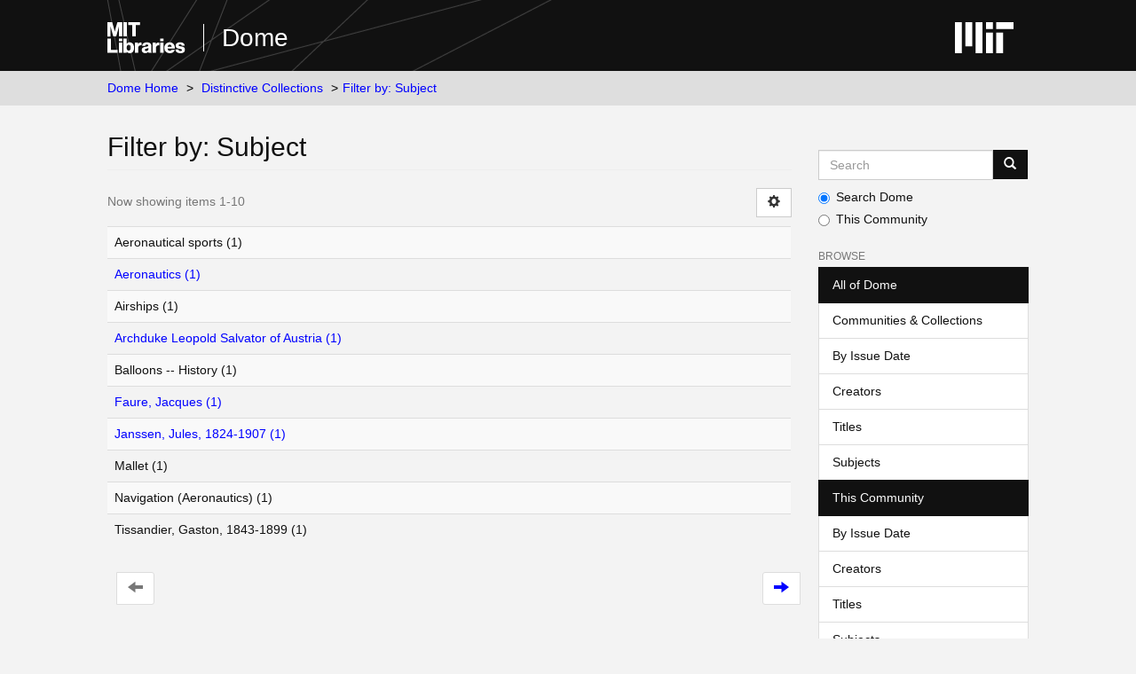

--- FILE ---
content_type: text/html;charset=utf-8
request_url: https://dome.mit.edu/handle/1721.3/58930/search-filter?filtertype_10=dateIssued&filter_relational_operator_10=equals&filtertype_0=subject&filtertype_1=subject&filtertype_2=has_content_in_original_bundle&filter_relational_operator_1=equals&filtertype_3=subject&filter_relational_operator_0=equals&filtertype_4=subject&filter_2=true&filter_relational_operator_3=equals&filtertype_5=subject&filter_1=Tissandier%2C+Gaston%2C+1843-1899&filter_relational_operator_2=equals&filtertype_6=subject&filter_0=Airships&filter_relational_operator_5=equals&filtertype_7=dateIssued&filter_relational_operator_4=equals&filtertype_8=author&filter_6=Mallet&filter_relational_operator_7=equals&filtertype_9=dateIssued&filter_5=Aeronautical+sports&filter_relational_operator_6=equals&filter_4=Balloons+--+History&filter_relational_operator_9=equals&filter_3=Navigation+%28Aeronautics%29&filter_relational_operator_8=equals&filter_9=%5B1900+TO+1909%5D&filter_10=%5B1900+TO+1999%5D&filter_8=Silberer%2C+Victor%2C+1846-1924&filter_7=1900&field=subject&filterorder=COUNT
body_size: 4244
content:
<!DOCTYPE html>
            <!--[if lt IE 7]> <html class="no-js lt-ie9 lt-ie8 lt-ie7" lang="en"> <![endif]-->
            <!--[if IE 7]>    <html class="no-js lt-ie9 lt-ie8" lang="en"> <![endif]-->
            <!--[if IE 8]>    <html class="no-js lt-ie9" lang="en"> <![endif]-->
            <!--[if gt IE 8]><!--> <html class="no-js" lang="en"> <!--<![endif]-->
            <head><META http-equiv="Content-Type" content="text/html; charset=UTF-8">
<meta content="text/html; charset=UTF-8" http-equiv="Content-Type">
<meta content="IE=edge,chrome=1" http-equiv="X-UA-Compatible">
<meta content="width=device-width,initial-scale=1" name="viewport">
<link rel="shortcut icon" href="https://cdn.libraries.mit.edu/files/branding/favicons/favicon.ico">
<link rel="apple-touch-icon" href="https://cdn.libraries.mit.edu/files/branding/favicons/apple-touch-icon.png">
<meta name="Generator" content="DSpace 6.4">
<meta name="ROBOTS" content="NOINDEX, FOLLOW">
<link href="/themes/mit-fol/styles/main.css" rel="stylesheet">
<link type="application/opensearchdescription+xml" rel="search" href="https://dome.mit.edu:443/open-search/description.xml" title="DSpace">
<script>
                //Clear default text of empty text areas on focus
                function tFocus(element)
                {
                if (element.value == ' '){element.value='';}
                }
                //Clear default text of empty text areas on submit
                function tSubmit(form)
                {
                var defaultedElements = document.getElementsByTagName("textarea");
                for (var i=0; i != defaultedElements.length; i++){
                if (defaultedElements[i].value == ' '){
                defaultedElements[i].value='';}}
                }
                //Disable pressing 'enter' key to submit a form (otherwise pressing 'enter' causes a submission to start over)
                function disableEnterKey(e)
                {
                var key;

                if(window.event)
                key = window.event.keyCode; //Internet Explorer
                else
                key = e.which; //Firefox and Netscape

                if(key == 13) //if "Enter" pressed, then disable!
                return false;
                else
                return true;
                }
            </script><!--[if lt IE 9]>
                <script src="/themes/mit-fol/node_modules/html5shiv/dist/html5shiv.js"> </script>
                <script src="/themes/mit-fol/node_modules/respond/dest/respond.min.js"> </script>
                <![endif]--><script src="/themes/mit-fol/vendor/modernizr/modernizr.min.js"> </script>
<title>Filter by: Subject</title>
</head><body>
<div class="wrap-outer-header layout-band">
<div class="wrap-header">
<header role="banner" class="header-site header-slim">
<div class="wrap-header-core">
<h1 class="name-site group nav-logo">
<a href="https://libraries.mit.edu/" class="logo-mit-lib"><img height="35" alt="MIT Libraries logo" src="https://cdn.libraries.mit.edu/files/branding/local/mitlib-wordmark.svg"></a><a href="/" class="platform-name">Dome</a>
</h1>
</div>
<div class="wrap-header-supp">
<a href="https://www.mit.edu" class="link-logo-mit"><img height="35" alt="MIT" src="https://cdn.libraries.mit.edu/files/branding/local/mit_logo_std_rgb_white.svg"></a>
</div>
</header>
</div>
</div>
<div class="trail-wrapper hidden-print">
<div>
<div>
<div>
<div class="breadcrumb dropdown visible-xs">
<a data-toggle="dropdown" class="dropdown-toggle" role="button" href="#" id="trail-dropdown-toggle">Filter by: Subject&nbsp;<b class="caret"></b></a>
<ul aria-labelledby="trail-dropdown-toggle" role="menu" class="dropdown-menu">
<li role="presentation">
<a role="menuitem" href="/">Dome Home</a>
</li>
<li role="presentation">
<a role="menuitem" href="/handle/1721.3/58930">Distinctive Collections</a>
</li>
<li role="presentation" class="disabled">
<a href="#" role="menuitem">Filter by: Subject</a>
</li>
</ul>
</div>
<ul class="wrap-breadcrumb breadcrumb hidden-xs">
<li>
<a href="/">Dome Home</a>
</li>
<li>
<a href="/handle/1721.3/58930">Distinctive Collections</a>
</li>
<li class="active">Filter by: Subject</li>
</ul>
</div>
</div>
</div>
</div>
<div class="hidden" id="no-js-warning-wrapper">
<div id="no-js-warning">
<div class="notice failure">JavaScript is disabled for your browser. Some features of this site may not work without it.</div>
</div>
</div>
<div class="wrap-content" id="main-container">
<div class="starter">
<button type="button" class="navbar-toggle visible-xs visible-sm pull-right" data-toggle="offcanvas"><span class="sr-only">Toggle navigation</span><span class="icon-bar"></span><span class="icon-bar"></span><span class="icon-bar"></span></button>
</div>
<div class="row row-offcanvas row-offcanvas-right">
<div class="horizontal-slider clearfix">
<div class="col-xs-12 col-sm-12 col-md-9 main-content">
<div>
<h2 class="ds-div-head page-header first-page-header">Filter by: Subject</h2>
<div id="aspect_discovery_SearchFacetFilter_div_browse-by-subject" class="ds-static-div primary">
<form id="aspect_discovery_SearchFacetFilter_div_browse-controls" class="ds-interactive-div browse controls hidden" action="search-filter?field=subject" method="post" onsubmit="javascript:tSubmit(this);">
<p class="ds-paragraph">
<input id="aspect_discovery_SearchFacetFilter_field_field" class="ds-hidden-field form-control" name="field" type="hidden" value="subject">
</p>
<p class="ds-paragraph">
<input id="aspect_discovery_SearchFacetFilter_field_order" class="ds-hidden-field form-control" name="order" type="hidden" value="">
</p>
<p class="ds-paragraph">Results Per Page:</p>
<p class="ds-paragraph">
<select id="aspect_discovery_SearchFacetFilter_field_rpp" class="ds-select-field form-control" name="rpp"><option value="5">5</option><option value="10" selected>10</option><option value="20">20</option><option value="40">40</option><option value="60">60</option><option value="80">80</option><option value="100">100</option></select>
</p>
<p class="ds-paragraph">
<input id="aspect_discovery_SearchFacetFilter_field_update" class="ds-button-field btn btn-default" name="update" type="submit" value="update">
</p>
</form>
</div>
<div class="pagination-simple clearfix top">
<div class="row">
<div class="col-xs-10">
<p class="pagination-info">Now showing items 1-10</p>
</div>
<div class="col-xs-2">
<div class="btn-group sort-options-menu pull-right">
<button data-toggle="dropdown" class="btn btn-default dropdown-toggle"><span aria-hidden="true" class="glyphicon glyphicon-cog"></span></button>
<ul role="menu" class="dropdown-menu pull-right">
<li class="dropdown-header"></li>
<li>
<a data-name="rpp" data-returnvalue="5" href="#"><span aria-hidden="true" class="glyphicon glyphicon-ok btn-xs invisible"></span>5</a>
</li>
<li>
<a data-name="rpp" data-returnvalue="10" href="#"><span aria-hidden="true" class="glyphicon glyphicon-ok btn-xs active"></span>10</a>
</li>
<li>
<a data-name="rpp" data-returnvalue="20" href="#"><span aria-hidden="true" class="glyphicon glyphicon-ok btn-xs invisible"></span>20</a>
</li>
<li>
<a data-name="rpp" data-returnvalue="40" href="#"><span aria-hidden="true" class="glyphicon glyphicon-ok btn-xs invisible"></span>40</a>
</li>
<li>
<a data-name="rpp" data-returnvalue="60" href="#"><span aria-hidden="true" class="glyphicon glyphicon-ok btn-xs invisible"></span>60</a>
</li>
<li>
<a data-name="rpp" data-returnvalue="80" href="#"><span aria-hidden="true" class="glyphicon glyphicon-ok btn-xs invisible"></span>80</a>
</li>
<li>
<a data-name="rpp" data-returnvalue="100" href="#"><span aria-hidden="true" class="glyphicon glyphicon-ok btn-xs invisible"></span>100</a>
</li>
</ul>
</div>
</div>
</div>
</div>
<ul class="ds-artifact-list list-unstyled"></ul>
<div id="aspect_discovery_SearchFacetFilter_div_browse-by-subject-results" class="ds-static-div primary">
<div class="table-responsive">
<table id="aspect_discovery_SearchFacetFilter_table_browse-by-subject-results" class="ds-table table table-striped table-hover">
<tr class="ds-table-row odd">
<td class="ds-table-cell odd">Aeronautical sports (1)</td>
</tr>
<tr class="ds-table-row even">
<td class="ds-table-cell odd"><a href="/handle/1721.3/58930/discover?field=subject&filtertype_10=dateIssued&filter_relational_operator_10=equals&filtertype_0=subject&filtertype_1=subject&filtertype_2=dateIssued&filter_relational_operator_1=equals&filtertype_3=has_content_in_original_bundle&filter_relational_operator_0=equals&filtertype_4=subject&filter_2=%5B1900+TO+1999%5D&filter_relational_operator_3=equals&filtertype_5=subject&filter_1=Tissandier%2C+Gaston%2C+1843-1899&filter_relational_operator_2=equals&filtertype_6=subject&filter_0=Airships&filter_relational_operator_5=equals&filtertype_7=subject&filter_relational_operator_4=equals&filtertype_8=dateIssued&filter_6=Aeronautical+sports&filter_relational_operator_7=equals&filtertype_9=author&filter_5=Balloons+--+History&filter_relational_operator_6=equals&filter_4=Navigation+%28Aeronautics%29&filter_relational_operator_9=equals&filter_3=true&filter_relational_operator_8=equals&filter_9=Silberer%2C+Victor%2C+1846-1924&filter_10=%5B1900+TO+1909%5D&filter_8=1900&filter_7=Mallet&filtertype=subject&filter_relational_operator=equals&filter=Aeronautics">Aeronautics (1)</a></td>
</tr>
<tr class="ds-table-row odd">
<td class="ds-table-cell odd">Airships (1)</td>
</tr>
<tr class="ds-table-row even">
<td class="ds-table-cell odd"><a href="/handle/1721.3/58930/discover?field=subject&filtertype_10=dateIssued&filter_relational_operator_10=equals&filtertype_0=subject&filtertype_1=subject&filtertype_2=dateIssued&filter_relational_operator_1=equals&filtertype_3=has_content_in_original_bundle&filter_relational_operator_0=equals&filtertype_4=subject&filter_2=%5B1900+TO+1999%5D&filter_relational_operator_3=equals&filtertype_5=subject&filter_1=Tissandier%2C+Gaston%2C+1843-1899&filter_relational_operator_2=equals&filtertype_6=subject&filter_0=Airships&filter_relational_operator_5=equals&filtertype_7=subject&filter_relational_operator_4=equals&filtertype_8=dateIssued&filter_6=Aeronautical+sports&filter_relational_operator_7=equals&filtertype_9=author&filter_5=Balloons+--+History&filter_relational_operator_6=equals&filter_4=Navigation+%28Aeronautics%29&filter_relational_operator_9=equals&filter_3=true&filter_relational_operator_8=equals&filter_9=Silberer%2C+Victor%2C+1846-1924&filter_10=%5B1900+TO+1909%5D&filter_8=1900&filter_7=Mallet&filtertype=subject&filter_relational_operator=equals&filter=Archduke+Leopold+Salvator+of+Austria">Archduke Leopold Salvator of Austria (1)</a></td>
</tr>
<tr class="ds-table-row odd">
<td class="ds-table-cell odd">Balloons -- History (1)</td>
</tr>
<tr class="ds-table-row even">
<td class="ds-table-cell odd"><a href="/handle/1721.3/58930/discover?field=subject&filtertype_10=dateIssued&filter_relational_operator_10=equals&filtertype_0=subject&filtertype_1=subject&filtertype_2=dateIssued&filter_relational_operator_1=equals&filtertype_3=has_content_in_original_bundle&filter_relational_operator_0=equals&filtertype_4=subject&filter_2=%5B1900+TO+1999%5D&filter_relational_operator_3=equals&filtertype_5=subject&filter_1=Tissandier%2C+Gaston%2C+1843-1899&filter_relational_operator_2=equals&filtertype_6=subject&filter_0=Airships&filter_relational_operator_5=equals&filtertype_7=subject&filter_relational_operator_4=equals&filtertype_8=dateIssued&filter_6=Aeronautical+sports&filter_relational_operator_7=equals&filtertype_9=author&filter_5=Balloons+--+History&filter_relational_operator_6=equals&filter_4=Navigation+%28Aeronautics%29&filter_relational_operator_9=equals&filter_3=true&filter_relational_operator_8=equals&filter_9=Silberer%2C+Victor%2C+1846-1924&filter_10=%5B1900+TO+1909%5D&filter_8=1900&filter_7=Mallet&filtertype=subject&filter_relational_operator=equals&filter=Faure%2C+Jacques">Faure, Jacques (1)</a></td>
</tr>
<tr class="ds-table-row odd">
<td class="ds-table-cell odd"><a href="/handle/1721.3/58930/discover?field=subject&filtertype_10=dateIssued&filter_relational_operator_10=equals&filtertype_0=subject&filtertype_1=subject&filtertype_2=dateIssued&filter_relational_operator_1=equals&filtertype_3=has_content_in_original_bundle&filter_relational_operator_0=equals&filtertype_4=subject&filter_2=%5B1900+TO+1999%5D&filter_relational_operator_3=equals&filtertype_5=subject&filter_1=Tissandier%2C+Gaston%2C+1843-1899&filter_relational_operator_2=equals&filtertype_6=subject&filter_0=Airships&filter_relational_operator_5=equals&filtertype_7=subject&filter_relational_operator_4=equals&filtertype_8=dateIssued&filter_6=Aeronautical+sports&filter_relational_operator_7=equals&filtertype_9=author&filter_5=Balloons+--+History&filter_relational_operator_6=equals&filter_4=Navigation+%28Aeronautics%29&filter_relational_operator_9=equals&filter_3=true&filter_relational_operator_8=equals&filter_9=Silberer%2C+Victor%2C+1846-1924&filter_10=%5B1900+TO+1909%5D&filter_8=1900&filter_7=Mallet&filtertype=subject&filter_relational_operator=equals&filter=Janssen%2C+Jules%2C+1824-1907">Janssen, Jules, 1824-1907 (1)</a></td>
</tr>
<tr class="ds-table-row even">
<td class="ds-table-cell odd">Mallet (1)</td>
</tr>
<tr class="ds-table-row odd">
<td class="ds-table-cell odd">Navigation (Aeronautics) (1)</td>
</tr>
<tr class="ds-table-row even">
<td class="ds-table-cell odd">Tissandier, Gaston, 1843-1899 (1)</td>
</tr>
</table>
</div>
</div>
<div class="pagination-simple clearfix bottom">
<ul class="pagination">
<li class="previous disabled">
<a class="previous-page-link" href=""><span class="glyphicon glyphicon-arrow-left"></span></a>
</li>
<li class="next pull-right">
<a class="next-page-link" href="search-filter?field=subject&offset=10&order=COUNT&filtertype_10=dateIssued&filter_relational_operator_10=equals&filtertype_0=subject&filtertype_1=subject&filtertype_2=dateIssued&filter_relational_operator_1=equals&filtertype_3=has_content_in_original_bundle&filter_relational_operator_0=equals&filtertype_4=subject&filter_2=%5B1900+TO+1999%5D&filter_relational_operator_3=equals&filtertype_5=subject&filter_1=Tissandier%2C+Gaston%2C+1843-1899&filter_relational_operator_2=equals&filtertype_6=subject&filter_0=Airships&filter_relational_operator_5=equals&filtertype_7=subject&filter_relational_operator_4=equals&filtertype_8=dateIssued&filter_6=Aeronautical+sports&filter_relational_operator_7=equals&filtertype_9=author&filter_5=Balloons+--+History&filter_relational_operator_6=equals&filter_4=Navigation+%28Aeronautics%29&filter_relational_operator_9=equals&filter_3=true&filter_relational_operator_8=equals&filter_9=Silberer%2C+Victor%2C+1846-1924&filter_10=%5B1900+TO+1909%5D&filter_8=1900&filter_7=Mallet"><span class="glyphicon glyphicon-arrow-right"></span></a>
</li>
</ul>
</div>
<ul class="ds-artifact-list list-unstyled"></ul>
</div>
</div>
<div role="navigation" id="sidebar" class="col-xs-6 col-sm-3 sidebar-offcanvas">
<div class="word-break hidden-print" id="ds-options">
<div class="ds-option-set" id="ds-search-option">
<form method="post" class="" id="ds-search-form" action="/discover">
<fieldset>
<div class="input-group">
<input placeholder="Search" type="text" class="ds-text-field form-control" aria-label="Search MIT DSpace" name="query"><span class="input-group-btn"><button title="Go" class="ds-button-field btn btn-primary"><span aria-hidden="true" class="glyphicon glyphicon-search"></span></button></span>
</div>
<div class="radio">
<label><input checked value="" name="scope" type="radio" id="ds-search-form-scope-all">Search Dome</label>
</div>
<div class="radio">
<label><input name="scope" type="radio" id="ds-search-form-scope-container" value="1721.3/58930">This Community</label>
</div>
</fieldset>
</form>
</div>
<h2 class="ds-option-set-head  h6">Browse</h2>
<div id="aspect_viewArtifacts_Navigation_list_browse" class="list-group">
<a class="list-group-item active"><span class="h5 list-group-item-heading  h5">All of Dome</span></a><a href="/community-list" class="list-group-item ds-option">Communities &amp; Collections</a><a href="/browse?type=dateissued" class="list-group-item ds-option">By Issue Date</a><a href="/browse?type=author" class="list-group-item ds-option">Creators</a><a href="/browse?type=title" class="list-group-item ds-option">Titles</a><a href="/browse?type=subject" class="list-group-item ds-option">Subjects</a><a class="list-group-item active"><span class="h5 list-group-item-heading  h5">This Community</span></a><a href="/handle/1721.3/58930/browse?type=dateissued" class="list-group-item ds-option">By Issue Date</a><a href="/handle/1721.3/58930/browse?type=author" class="list-group-item ds-option">Creators</a><a href="/handle/1721.3/58930/browse?type=title" class="list-group-item ds-option">Titles</a><a href="/handle/1721.3/58930/browse?type=subject" class="list-group-item ds-option">Subjects</a>
</div>
<h2 class="ds-option-set-head  h6">My Account</h2>
<div id="aspect_viewArtifacts_Navigation_list_account" class="list-group">
<a href="/login" class="list-group-item ds-option">Login</a>
</div>
<div id="aspect_viewArtifacts_Navigation_list_context" class="list-group"></div>
<div id="aspect_viewArtifacts_Navigation_list_administrative" class="list-group"></div>
<div id="aspect_discovery_Navigation_list_discovery" class="list-group"></div>
</div>
</div>
</div>
</div>
</div>
<footer>
<div class="wrap-outer-footer layout-band">
<div class="wrap-footer footer-slim">
<div aria-label="MIT Libraries footer" class="footer-main">
<div class="identity">
<div class="wrap-logo-lib">
<a class="logo-mit-lib" href="https://libraries.mit.edu"><img width="150" alt="MIT Libraries" src="https://cdn.libraries.mit.edu/files/branding/local/mitlib-wordmark.svg"></a>
</div>
<div class="wrap-middle">
<div class="wrap-policies">
<nav aria-label="MIT Libraries policy menu">
<span class="item"><a class="link-sub" href="https://libraries.mit.edu/privacy">Privacy</a></span><span class="item"><a class="link-sub" href="https://libraries.mit.edu/permissions">Permissions</a></span><span class="item"><a class="link-sub" href="https://libraries.mit.edu/accessibility">Accessibility</a></span><span class="item"><a class="link-sub" href="https://libraries.mit.edu/contact">Contact us</a></span>
</nav>
</div>
</div>
</div>
</div>
</div>
</div>
<div class="wrap-outer-footer-institute layout-band">
<div class="wrap-footer-institute">
<div class="footer-info-institute">
<a href="https://www.mit.edu" class="link-logo-mit"><img width="150" alt="MIT" src="https://cdn.libraries.mit.edu/files/branding/local/mit_lockup_std-three-line_rgb_white.svg"></a>
<div class="license">Content created by the MIT Libraries, <a href="https://creativecommons.org/licenses/by-nc/4.0/">CC BY-NC</a> unless otherwise noted. <a href="https://libraries.mit.edu/research-support/notices/copyright-notify/">Notify us about copyright concerns</a>.
                        </div>
</div>
</div>
</div>
</footer>
<script type="text/javascript">
                         if(typeof window.import === 'undefined'){
                            window.import={};
                          };
                        window.import.contextPath= '';window.import.themePath= '/themes/mit-fol/';</script><script type="text/javascript">
                         if(typeof window.publication === 'undefined'){
                            window.publication={};
                          };
                        window.publication.contextPath= '';window.publication.themePath= '/themes/mit-fol/';</script><script type="text/javascript">
            if(typeof window.DSpace === 'undefined'){
            window.DSpace={};
            };</script><script>if(!window.DSpace){window.DSpace={};}window.DSpace.context_path='';window.DSpace.theme_path='/themes/mit-fol/';</script><script src="/themes/mit-fol/scripts/theme.js"> </script><script>
          var _paq = window._paq = window._paq || [];
          /* tracker methods like "setCustomDimension" should be called before "trackPageView" */
          _paq.push(['trackPageView']);
          _paq.push(['enableLinkTracking']);
          (function() {
            var u="https://matomo.libraries.mit.edu/";
            _paq.push(['setTrackerUrl', u+'matomo.php']);
            _paq.push(['setSiteId', '8']);
            var d=document, g=d.createElement('script'), s=d.getElementsByTagName('script')[0];
            g.async=true; g.src=u+'matomo.js'; s.parentNode.insertBefore(g,s);
          })();
      </script>
</body></html>
